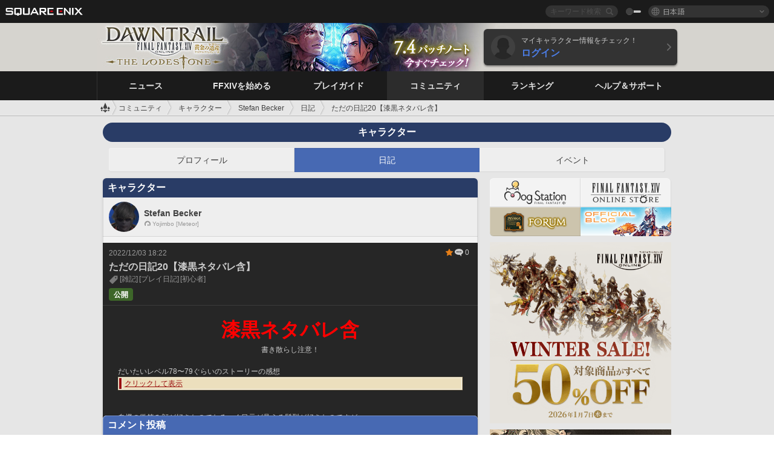

--- FILE ---
content_type: text/css
request_url: https://lds-img.finalfantasyxiv.com/h/U/8CXzMYRfNQUo0ynnZiUfpQl26c.css
body_size: 939
content:
#fancybox-loading{position:fixed;top:50%;left:50%;width:40px;height:40px;margin-top:-20px;margin-left:-20px;cursor:pointer;overflow:hidden;z-index:11104;display:none}#fancybox-loading div{position:absolute;top:0;left:0;width:40px;height:480px;background-image:url(/h/Q/jUznFpakZvlGOdcHD8U-GmfLV4.png)}#fancybox-overlay{position:absolute;top:0;left:0;width:100%;z-index:11100;display:none}#fancybox-tmp{padding:0;margin:0;border:0;overflow:auto;display:none}#fancybox-wrap{position:absolute;top:0;left:0;padding:20px;z-index:11101;outline:none;display:none}#fancybox-outer{position:relative;width:100%;height:100%;background:#000;min-width:256px;min-height:256px}#fancybox-content{width:0;height:0;min-width:256px;min-height:256px;text-align:center;padding:0;outline:none;position:relative;overflow:hidden;z-index:11102;border:0px solid #fff}#fancybox-hide-sel-frame{position:absolute;top:0;left:0;width:100%;height:100%;background:transparent;z-index:11101}#fancybox-close{position:absolute;top:0px;right:0px;width:32px;height:32px;background:url(/h/m/p1ynE51H_YdOpmH-EOsCdXH9EQ.png) no-repeat 0 0;cursor:pointer;z-index:11103;display:none}#fancybox-error{color:#444;font:normal 12px/20px Arial;padding:14px;margin:0}#fancybox-img{padding:0;margin:0;border:none;outline:none;line-height:0;vertical-align:top}#fancybox-frame{width:100%;height:100%;border:none;display:block}#fancybox-left,#fancybox-right{position:absolute;bottom:0px;height:100%;width:35%;max-width:200px;cursor:pointer;outline:none;background:transparent url(/h/L/a6qi18Z8LwgnZdsAr1qy1GwCwo.gif);z-index:11102;display:none}#fancybox-left{left:0px}#fancybox-right{right:0px}#fancybox-left-ico{position:absolute;top:50%;left:0px;width:40px;height:80px;margin-top:-40px;cursor:pointer;z-index:11102;display:block;opacity:0}#fancybox-right-ico{position:absolute;top:50%;left:auto;right:0px;width:40px;height:80px;margin-top:-40px;cursor:pointer;z-index:11102;display:block;opacity:0}#fancybox-left-ico{background:url(/h/3/6yApyVoSBpJumX-tPB-LSnFIRo.png) no-repeat 0 0}#fancybox-right-ico{background:url(/h/i/Po07ckzhFMsm2h186M4vK6jjPc.png) no-repeat 0 0}#fancybox-left-ico:hover,#fancybox-right-ico:hover,#fancybox-close:hover{background-position:0 bottom}#fancybox-left:hover,#fancybox-right:hover{visibility:visible}#fancybox-left:hover span{left:0px}#fancybox-right:hover span{left:auto;right:0px}.fancybox-bg{position:absolute;padding:0;margin:0;border:0;width:20px;height:20px;z-index:11001}#fancybox-bg-n{top:-20px;left:0;width:100%;background-image:url(/h/z/IbhVnZT93FnaPcMuc4kCQzLAKk.png)}#fancybox-bg-ne{top:-20px;right:-20px;background-image:url(/h/Q/jUznFpakZvlGOdcHD8U-GmfLV4.png);background-position:-40px -162px}#fancybox-bg-e{top:0;right:-20px;height:100%;background-image:url(/h/j/KYweebfEsyFnKBgS0W2S351FQw.png);background-position:-20px 0px}#fancybox-bg-se{bottom:-20px;right:-20px;background-image:url(/h/Q/jUznFpakZvlGOdcHD8U-GmfLV4.png);background-position:-40px -182px}#fancybox-bg-s{bottom:-20px;left:0;width:100%;background-image:url(/h/z/IbhVnZT93FnaPcMuc4kCQzLAKk.png);background-position:0px -20px}#fancybox-bg-sw{bottom:-20px;left:-20px;background-image:url(/h/Q/jUznFpakZvlGOdcHD8U-GmfLV4.png);background-position:-40px -142px}#fancybox-bg-w{top:0;left:-20px;height:100%;background-image:url(/h/j/KYweebfEsyFnKBgS0W2S351FQw.png)}#fancybox-bg-nw{top:-20px;left:-20px;background-image:url(/h/Q/jUznFpakZvlGOdcHD8U-GmfLV4.png);background-position:-40px -122px}#fancybox-title{font-family:Helvetica;font-size:12px;z-index:11102}.fancybox-title-inside{padding-bottom:10px;text-align:center;color:#333;background:#fff;position:relative}.fancybox-title-outside{padding-top:10px;color:#fff}.fancybox-title-over{position:absolute;bottom:0;left:0;color:#FFF;text-align:left}#fancybox-title-over{padding:10px;background-image:url(/h/x/SBNHnJ7SQ8yqZWMwYTljroT96I.png);display:block}.fancybox-title-float{position:absolute;left:0;bottom:-20px;height:32px}#fancybox-title-float-wrap{border:none;border-collapse:collapse;width:auto}#fancybox-title-float-wrap td{border:none;white-space:nowrap}#fancybox-title-float-left{padding:0 0 0 15px;background:url(/h/Q/jUznFpakZvlGOdcHD8U-GmfLV4.png) -40px -90px no-repeat}#fancybox-title-float-main{color:#FFF;line-height:29px;font-weight:bold;padding:0 0 3px 0;background:url(/h/z/IbhVnZT93FnaPcMuc4kCQzLAKk.png) 0px -40px}#fancybox-title-float-right{padding:0 0 0 15px;background:url(/h/Q/jUznFpakZvlGOdcHD8U-GmfLV4.png) -55px -90px no-repeat}


--- FILE ---
content_type: text/javascript
request_url: https://lds-img.finalfantasyxiv.com/h/J/bn7hi1K54nJoYzQDvBs-W_myaM.js
body_size: 322
content:
;(function($){
	'use strict';
	Lodestone.add_init_for_el_plugin(function($el) {
		$el.find('.js__blog__area__like').each(function() {
			var $area = $(this);
			var $js_like = $area.find('.js__like');
			var $js_guest_like = $area.find('.js__guest_like');
			var $js_unlike = $area.find('.js__unlike');
			var $js_like_count_wrapper = $area.find('.js__like_count_wrapper');
			var $js_like_count = $area.find('.js__like_count');
			var $js_like_zero = $area.find('.js__like_zero');
			var original_like_count = $js_like_count_wrapper.data('like_count');
			$js_like.on('click', function() {
				$js_like.hide();
				$js_unlike.show();

				var like_count = $js_like_count_wrapper.data('like_count');
				$js_like_count.text(like_count + 1);
				$js_like_count_wrapper.data('like_count', like_count + 1);

				$js_like_zero.hide();
				$js_like_count_wrapper.show();

				$.ajax({
					url: $js_like.data('api'),
					type: 'POST',
					dataType: 'json',
					data: {
						csrf_token: csrf_token
					}
				});
			});
			if ( $js_like.data('auto_like') ) {
				$js_like.click();
			}
			$js_unlike.on('click', function() {
				$js_unlike.hide();
				$js_like.show();

				var like_count = $js_like_count_wrapper.data('like_count');
				if ( like_count == '1' ) {
					$js_like_count_wrapper.data('like_count', 0);

					$js_like_count_wrapper.hide();
					$js_like_zero.show();
				}
				else {
					$js_like_count_wrapper.data('like_count', like_count - 1);
					$js_like_count.text(like_count - 1);

					$js_like_zero.hide();
					$js_like_count_wrapper.show();
				}

				$.ajax({
					url: $js_unlike.data('api'),
					type: 'POST',
					dataType: 'json',
					data: {
						csrf_token: csrf_token
					}
				});
			});

			$js_guest_like.on('click', function() {
				var $this = $(this);
				$.ajax({
					url: $this.data('api'),
					type: 'POST',
					dataType: 'json',
					data: {
						csrf_token: csrf_token
					}
				}).done(function() {
					location.href = $this.data('href');
				});
			});
		});
	});
})(jQuery);


--- FILE ---
content_type: text/javascript
request_url: https://lds-img.finalfantasyxiv.com/h/M/it7tc9wvjlJJstEQUNjiModhdM.js
body_size: 689
content:
Lodestone.add_init_for_el_plugin(function($el) {
	var cookie_name = 'ldst_theme' + cookie_suffix;
	var $sys_theme_css = $('.sys_theme_css');
	var $sys_themes = $el.find('.sys_theme_switcher .sys_theme');
	if ( Cookies.get(cookie_name) ) {
		// modify expires
		Cookies.set(cookie_name, Cookies.get(cookie_name), {
			expires: 180,
			domain: base_domain
		});
	}
	$sys_themes.on('click', function() {
		var $this = $(this);
		if ( $this.hasClass('active') ) {
			return true;
		}
		$sys_themes.removeClass('active');
		$this.addClass('active');
		var theme = $this.data('theme');
		$sys_theme_css.each(function() {
			var $css = $(this);
			var src = $css.data(sprintf('theme_%s', theme));
			if ( src ) {
				$css.attr('href', src);
				Cookies.set(cookie_name, theme, {
					expires: 180,
					domain: base_domain
				});
			}
		});
	});
});


--- FILE ---
content_type: text/javascript
request_url: https://lds-img.finalfantasyxiv.com/h/l/-_ePiHXNE_1t8LnRcmRAbhRME8.js
body_size: 1082
content:
;(function($){
	Lodestone.add_init_for_el_plugin(function($el) {
		$el.find('.require_timezone_info').each(process_require_timezone_info);
		$el.find('.sys_add_timezoned_link').each(function() {
			// タイムゾーンに応じた日付形式のリンクを追加
			var $this = $(this);
			var href = $this.attr('href');
			var date = new Date();
			date.setTime($this.data('epoch') * 1000);
			href = sprintf(
				'%s%s%s=%s',
				href,
				href.indexOf('?') !== -1 ? "&" : "?",
				$this.data('name'),
				date.strftime($this.data('format'))
			);
			$this.attr('href', href);
		});
	});
	Lodestone.fn.timezone_info_from_op = timezone_info_from_op;

	function process_require_timezone_info() {
		var $require_timezone_info = $(this);
		var require_timezone_info = $require_timezone_info.data('require_timezone_info');
		var require_uri           = $require_timezone_info.data('require_uri');

		var timezone_info = {};

		$.each(require_timezone_info, function(key, val) {
			timezone_info[key] = timezone_info_from_op(val);
		});

		$.ajax({
			type: 'GET',
			cache: false,
			url: require_uri,
			data: {
				timezone_info: JSON.stringify(timezone_info)
			},
			dataType: 'html',
			success: function(html, type, xhr) {
				Lodestone.init_for_el_txn($require_timezone_info, function() {
					$require_timezone_info.html(html).show();
				});
			}
		});
	}
	function timezone_info_from_op(op) {
		var data;

		switch ( op.method ) {
			case 'serial':
				data = timezone_info_by_serial(op);
				break;
			case 'point':
				data = timezone_info_by_point(op);
				break;
		}

		return data;
	}
	function timezone_info_by_serial(op) {
		var start_dt = get_date(op.start);
		var end_dt   = get_date(op.end);

		var dt_times = [];
		if ( start_dt && end_dt && start_dt <= end_dt ) {
			dt_times.push(start_dt.getTime() / 1000);
			var move_dt = new Date(start_dt.getTime());
			move_dt.setDate(move_dt.getDate() + 1);
			var last_dt_time = start_dt.getTime();
			while ( move_dt <= end_dt ) {
				if ( (move_dt.getTime() - last_dt_time) == 86400000 ) {
					// normal 1 day
					var last_dt = dt_times[dt_times.length-1];
					if ( typeof last_dt === 'object' ) {
						last_dt.skip++;
					}
					else {
						dt_times.push({'skip': 1});
					}
				}
				else {
					// unnormal 1 day
					// maybe summer time change
					dt_times.push(move_dt.getTime() / 1000);
				}
				last_dt_time = move_dt.getTime();
				move_dt.setDate(move_dt.getDate() + 1);
			}
		}
		var data = {
			method: 'serial',
			dt_times: dt_times
		};

		return data;
	}
	function timezone_info_by_point(op) {
		var dt = get_date(op);
		return {
			method: 'point',
			epoch: dt.getTime() / 1000,
			year: dt.getFullYear(),
			month: dt.getMonth() + 1,
			date: dt.getDate()
		};
	}

	function get_date(op) {
		var dt;

		switch ( typeof op ) {
			case 'string':
				dt = get_date_from_string(op);
				break;
			case 'object':
				dt = get_date_from_object(op);
				break;
		}
		
		return dt;
	}
	function get_date_from_string(op) {
		var dt;
		switch ( op ) {
			case 'today':
				dt = new Date();
				dt.setHours(0);
				dt.setMinutes(0);
				dt.setSeconds(0);
				dt.setMilliseconds(0);
				break;
		}
		return dt;
	}
	function get_date_from_object(op) {
		if ( op instanceof Date ) {
			return op;
		}
		var dt;
		if ( op.base ) {
			dt = get_date(op.base);
			if ( op.add ) {
				dt.setDate(dt.getDate() + op.add);
				if ( op.right_limit ) {
					var limit_dt = get_date(op.right_limit);
					if ( limit_dt < dt ) {
						dt = limit_dt;
					}
				}
				if ( op.left_limit ) {
					var limit_dt = get_date(op.left_limit);
					if ( limit_dt > dt ) {
						dt = limit_dt;
					}
				}
			}
		}
		else if ( op.epoch_day ) {
			dt = new Date(op.epoch_day * 1000);
			dt.setHours(0);
			dt.setMinutes(0);
			dt.setSeconds(0);
			dt.setMilliseconds(0);
		}
		else if ( op.ymd ) {
			dt = new Date(op.year, op.month-1, op.date);
			dt.setHours(0);
			dt.setMinutes(0);
			dt.setSeconds(0);
			dt.setMilliseconds(0);
		}
		return dt;
	}
})(jQuery);


--- FILE ---
content_type: text/javascript
request_url: https://lds-img.finalfantasyxiv.com/pc/ja/js/i18n.js?1766559492
body_size: 1400
content:
(function () {
    var data = {"file.Delete_All_Checked_Images":"選択したすべての画像を削除してもよろしいですか？","errors.archive.edit.exception":"予期せぬエラーが発生しました。","errors.diary.threadDelete":"この日記は削除されました。","file.An_error_has_occurred":"エラーが発生しました。","msg.common.dialog.outboundlink":"The Lodestone以外のウェブサイトに移動しようとしています。\nよろしいですか？","errors.file.image.format_commuf":"JPEG、またはPNG形式の画像を指定してください。 ","myfc.Company_Thread.Lock_comment1":"このスレッドをロックしてもよろしいですか？","msg.common.Logoutmsg":"ログアウトしますか？\nログアウトするとLodestoneの機能をご利用できません。","follow.msg.note5":"対象キャラクターをフォローするには本人の承認が必要です。\nフォロー申請をしますか？","social.msg.note5":"Facebookアカウントとの連携を解除します。よろしいですか？","errors.file.used3":"指定の画像は使用されています。","errors.fc.threadDelete":"このスレッドは削除されました。","blog.de-selection":"選択解除","errors.file.image.size":"画像は30MB以内にしてください。 ","errors.relation.follow_limit":"フォローは500キャラクターまでしか登録できません。","fc.msg.note2":"このコメントを削除してもよろしいですか？","social.msg.note6_patch650":"Xアカウントとの連携を解除します。よろしいですか？","errors.reportseigen":"同じ投稿には1回しか通報はできません。","errors.file.image.format":"JPEG、GIFまたはPNG形式の画像を指定してください。 ","msg.common.Displayingof3":"%1ページ / %2ページ","follow.msg.note4":"対象キャラクターをフォローしますか？","errors.archive.popup.no_select_image":"削除する画像を選択してください。","file.msg.note15":"対象の画像はThe Lodestone以外のウェブサイトから参照されています。\n外部サイトに移動してよろしいですか？","account.msg.note8":"設定を保存します。よろしいですか？","errors.file.used2":"選択した画像の中に使用されている画像が\n含まれています。","myblog.Delete_comment":"対象のコメントを削除してもよろしいですか？","CommuF_groupmaster_appointmenttext":"このメンバーをコミュニティファインダーの募集担当に任命します。\nよろしいですか？","msg.common.dialog.outboundlink2":"※スクウェア・エニックスは、リンク先の内容に関して、またそのウェブサイトを利用した際に生じたいかなる損害についても一切の責任を負いません。他のウェブサイトについては、お客様自身の責任において閲覧・利用するものとします。","myfc.Company_Thread.Delete_comment":"このスレッドを削除してもよろしいですか？","errors.fc.threadLock":"このスレッドはロックされました。","file.Delete_the_image":"対象の画像を削除してもよろしいですか？","event.common.status.msg7":"このイベントは開催が中止となりました。","myevent.note64":"開始日時が不正です。","myfc.Company_Thread.Lock_comment2":"このスレッドのロックを解除してもよろしいですか？","crystallineconflict_myrate_top1":"1位:%1","myblog.Delete_entry":"対象の日記を削除してもよろしいですか？","event.common.held_period":"開催日時：%1 ～ %2","myevent.note65":"終了日時が不正です。"};

    window.l = function() {
        var base = data[arguments[0]];
        if (!base) {
            base = arguments[0];
        }
        var org_arguments = arguments;
        return base.replace(/%([0-9])/g, function (full, number) { return htmlEscape(org_arguments[parseInt(number)]); });
    };
})();


--- FILE ---
content_type: text/javascript
request_url: https://lds-img.finalfantasyxiv.com/h/8/b_tPmOnEw1tyr2dp2InkGxUlMA.js
body_size: 2464
content:
/**
sprintf() for JavaScript 0.7-beta1
http://www.diveintojavascript.com/projects/javascript-sprintf

Copyright (c) Alexandru Marasteanu <alexaholic [at) gmail (dot] com>
All rights reserved.

Redistribution and use in source and binary forms, with or without
modification, are permitted provided that the following conditions are met:
    * Redistributions of source code must retain the above copyright
      notice, this list of conditions and the following disclaimer.
    * Redistributions in binary form must reproduce the above copyright
      notice, this list of conditions and the following disclaimer in the
      documentation and/or other materials provided with the distribution.
    * Neither the name of sprintf() for JavaScript nor the
      names of its contributors may be used to endorse or promote products
      derived from this software without specific prior written permission.

THIS SOFTWARE IS PROVIDED BY THE COPYRIGHT HOLDERS AND CONTRIBUTORS "AS IS" AND
ANY EXPRESS OR IMPLIED WARRANTIES, INCLUDING, BUT NOT LIMITED TO, THE IMPLIED
WARRANTIES OF MERCHANTABILITY AND FITNESS FOR A PARTICULAR PURPOSE ARE
DISCLAIMED. IN NO EVENT SHALL Alexandru Marasteanu BE LIABLE FOR ANY
DIRECT, INDIRECT, INCIDENTAL, SPECIAL, EXEMPLARY, OR CONSEQUENTIAL DAMAGES
(INCLUDING, BUT NOT LIMITED TO, PROCUREMENT OF SUBSTITUTE GOODS OR SERVICES;
LOSS OF USE, DATA, OR PROFITS; OR BUSINESS INTERRUPTION) HOWEVER CAUSED AND
ON ANY THEORY OF LIABILITY, WHETHER IN CONTRACT, STRICT LIABILITY, OR TORT
(INCLUDING NEGLIGENCE OR OTHERWISE) ARISING IN ANY WAY OUT OF THE USE OF THIS
SOFTWARE, EVEN IF ADVISED OF THE POSSIBILITY OF SUCH DAMAGE.


Changelog:
2010.09.06 - 0.7-beta1
  - features: vsprintf, support for named placeholders
  - enhancements: format cache, reduced global namespace pollution

2010.05.22 - 0.6:
 - reverted to 0.4 and fixed the bug regarding the sign of the number 0
 Note:
 Thanks to Raphael Pigulla <raph (at] n3rd [dot) org> (http://www.n3rd.org/)
 who warned me about a bug in 0.5, I discovered that the last update was
 a regress. I appologize for that.

2010.05.09 - 0.5:
 - bug fix: 0 is now preceeded with a + sign
 - bug fix: the sign was not at the right position on padded results (Kamal Abdali)
 - switched from GPL to BSD license

2007.10.21 - 0.4:
 - unit test and patch (David Baird)

2007.09.17 - 0.3:
 - bug fix: no longer throws exception on empty paramenters (Hans Pufal)

2007.09.11 - 0.2:
 - feature: added argument swapping

2007.04.03 - 0.1:
 - initial release
**/

var sprintf = (function() {
	function get_type(variable) {
		return Object.prototype.toString.call(variable).slice(8, -1).toLowerCase();
	}
	function str_repeat(input, multiplier) {
		for (var output = []; multiplier > 0; output[--multiplier] = input) {/* do nothing */}
		return output.join('');
	}

	var str_format = function() {
		if (!str_format.cache.hasOwnProperty(arguments[0])) {
			str_format.cache[arguments[0]] = str_format.parse(arguments[0]);
		}
		return str_format.format.call(null, str_format.cache[arguments[0]], arguments);
	};

	str_format.format = function(parse_tree, argv) {
		var cursor = 1, tree_length = parse_tree.length, node_type = '', arg, output = [], i, k, match, pad, pad_character, pad_length;
		for (i = 0; i < tree_length; i++) {
			node_type = get_type(parse_tree[i]);
			if (node_type === 'string') {
				output.push(parse_tree[i]);
			}
			else if (node_type === 'array') {
				match = parse_tree[i]; // convenience purposes only
				if (match[2]) { // keyword argument
					arg = argv[cursor];
					for (k = 0; k < match[2].length; k++) {
						if (!arg.hasOwnProperty(match[2][k])) {
							throw(sprintf('[sprintf] property "%s" does not exist', match[2][k]));
						}
						arg = arg[match[2][k]];
					}
				}
				else if (match[1]) { // positional argument (explicit)
					arg = argv[match[1]];
				}
				else { // positional argument (implicit)
					arg = argv[cursor++];
				}

				if (/[^s]/.test(match[8]) && (get_type(arg) != 'number')) {
					throw(sprintf('[sprintf] expecting number but found %s', get_type(arg)));
				}
				switch (match[8]) {
					case 'b': arg = arg.toString(2); break;
					case 'c': arg = String.fromCharCode(arg); break;
					case 'd': arg = parseInt(arg, 10); break;
					case 'e': arg = match[7] ? arg.toExponential(match[7]) : arg.toExponential(); break;
					case 'f': arg = match[7] ? parseFloat(arg).toFixed(match[7]) : parseFloat(arg); break;
					case 'o': arg = arg.toString(8); break;
					case 's': arg = ((arg = String(arg)) && match[7] ? arg.substring(0, match[7]) : arg); break;
					case 'u': arg = Math.abs(arg); break;
					case 'x': arg = arg.toString(16); break;
					case 'X': arg = arg.toString(16).toUpperCase(); break;
				}
				arg = (/[def]/.test(match[8]) && match[3] && arg >= 0 ? '+'+ arg : arg);
				pad_character = match[4] ? match[4] == '0' ? '0' : match[4].charAt(1) : ' ';
				pad_length = match[6] - String(arg).length;
				pad = match[6] ? str_repeat(pad_character, pad_length) : '';
				output.push(match[5] ? arg + pad : pad + arg);
			}
		}
		return output.join('');
	};

	str_format.cache = {};

	str_format.parse = function(fmt) {
		var _fmt = fmt, match = [], parse_tree = [], arg_names = 0;
		while (_fmt) {
			if ((match = /^[^\x25]+/.exec(_fmt)) !== null) {
				parse_tree.push(match[0]);
			}
			else if ((match = /^\x25{2}/.exec(_fmt)) !== null) {
				parse_tree.push('%');
			}
			else if ((match = /^\x25(?:([1-9]\d*)\$|\(([^\)]+)\))?(\+)?(0|'[^$])?(-)?(\d+)?(?:\.(\d+))?([b-fosuxX])/.exec(_fmt)) !== null) {
				if (match[2]) {
					arg_names |= 1;
					var field_list = [], replacement_field = match[2], field_match = [];
					if ((field_match = /^([a-z_][a-z_\d]*)/i.exec(replacement_field)) !== null) {
						field_list.push(field_match[1]);
						while ((replacement_field = replacement_field.substring(field_match[0].length)) !== '') {
							if ((field_match = /^\.([a-z_][a-z_\d]*)/i.exec(replacement_field)) !== null) {
								field_list.push(field_match[1]);
							}
							else if ((field_match = /^\[(\d+)\]/.exec(replacement_field)) !== null) {
								field_list.push(field_match[1]);
							}
							else {
								throw('[sprintf] huh?');
							}
						}
					}
					else {
						throw('[sprintf] huh?');
					}
					match[2] = field_list;
				}
				else {
					arg_names |= 2;
				}
				if (arg_names === 3) {
					throw('[sprintf] mixing positional and named placeholders is not (yet) supported');
				}
				parse_tree.push(match);
			}
			else {
				throw('[sprintf] huh?');
			}
			_fmt = _fmt.substring(match[0].length);
		}
		return parse_tree;
	};

	return str_format;
})();

var vsprintf = function(fmt, argv) {
	argv.unshift(fmt);
	return sprintf.apply(null, argv);
};
